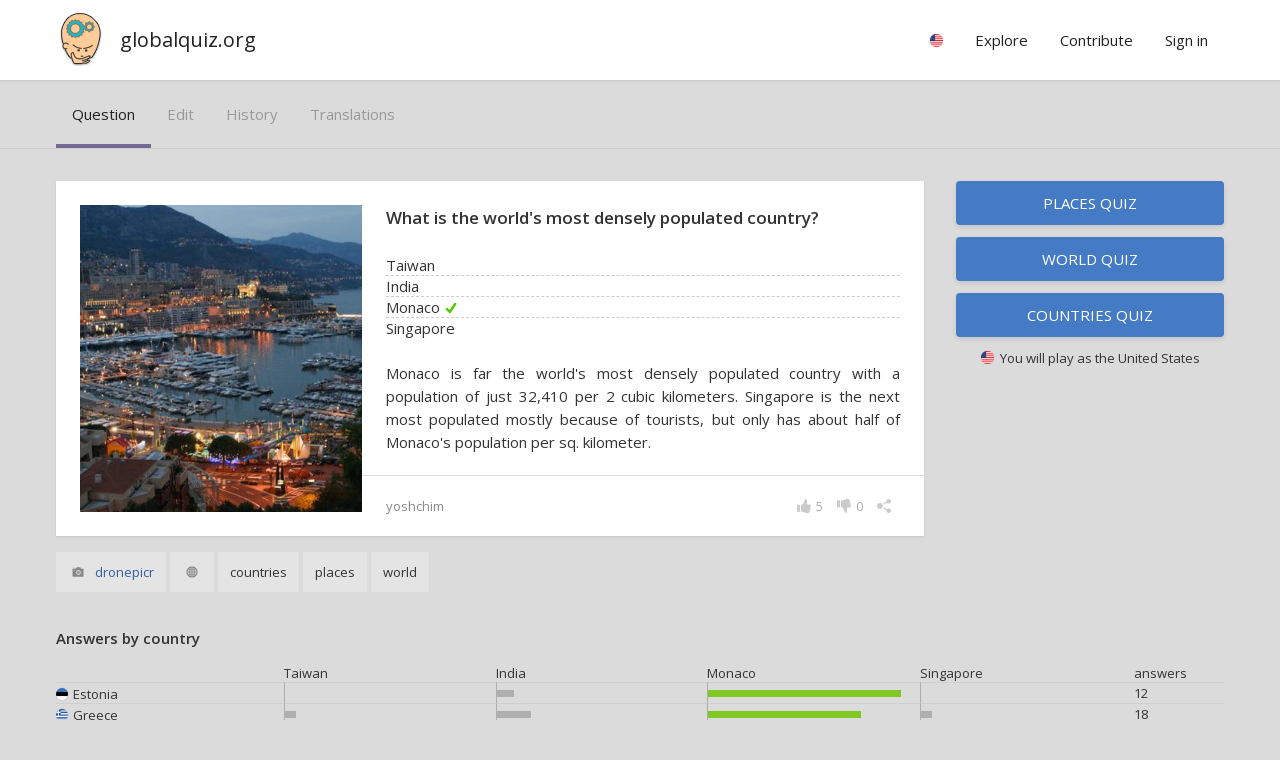

--- FILE ---
content_type: text/html; charset=utf-8
request_url: https://globalquiz.org/en/question/what-is-the-worlds-most-densely-populated-country/
body_size: 5647
content:
<!DOCTYPE html>
<html lang="en-US">
<head>
<script>ua=0;cc="US";cn="the United States";l='en';</script>


<meta charset="utf-8">
<!--[if lt IE 9]>
<script src="http://html5shim.googlecode.com/svn/trunk/html5.js"></script>
<![endif]--> 
<title>What is the world&#39;s most densely populated country? | globalquiz.org</title>
<meta name="description" content="Taiwan? India? Monaco? Singapore? Learn the answer. " />
<meta name="viewport" content="width=device-width, initial-scale=1.0, maximum-scale=1.0" />
<meta name="keywords" content="quiz, question, places, world, countries, " />
<link rel="stylesheet" href="/media/26/css/main.css" type="text/css" />


<link rel='alternate' hreflang='en' href='/en/question/what-is-the-worlds-most-densely-populated-country/' />
<link rel="alternate" hreflang="de" href="/de/frage/der-am-dichtesten-besiedelte-staat-der-welt-ist/" />
<link rel="alternate" hreflang="pl" href="/pl/pytanie/jaki-jest-najg%C4%99%C5%9Bciej-zaludniony-kraj-na-%C5%9Bwiecie/" />

<meta property="fb:app_id" content="148499115314210" /> 
<meta property="og:url" content="https://globalquiz.org/en/question/what-is-the-worlds-most-densely-populated-country/" />
<meta property="og:type" content="article" />


<meta property="og:title" content="What is the world&#39;s most densely populated country?"/>
<meta property="og:site_name" content="GlobalQuiz" />
<meta property="og:image" content="https://globalquiz.org/media/pic/400/5405.jpg"/>
<meta property="og:description" content="Monaco. Monaco is far the world&#39;s most densely populated country  with a population of just 32,410 per 2 cubic kilometers. Singapore is the next most populated mostly because of tourists, but only has about half of Monaco&#39;s population per sq. kilometer."/>
<meta property="og:section" content="questions"/>




<script async src="//pagead2.googlesyndication.com/pagead/js/adsbygoogle.js"></script>
<script>
     (adsbygoogle = window.adsbygoogle || []).push({
          google_ad_client: "ca-pub-2026375587207014",
          enable_page_level_ads: true
     });
</script>


<link rel="stylesheet" href="https://fonts.googleapis.com/css?family=Open+Sans:400,600&subset=latin-ext,latin" media="(min-width: 801px)">

<link rel="shortcut icon" href="/media/favicon.ico" />


</head>
<body id="WebPage" itemscope itemtype="https://schema.org/WebPage" class="">
<div id="fullpageheight">


<header><div class="pagewidth"><a class="logo" href="/en/">globalquiz.org</a><div id="mobile-menu-expand"></div><nav><ul class="mainmenu"><li class="group"><div class="label"><span class="rflag" id="mf"></span></div><ul class="langs"><li><a href="/de/frage/der-am-dichtesten-besiedelte-staat-der-welt-ist/" hreflang="de">German language &raquo;</a></li><li><a href="/pl/pytanie/jaki-jest-najg%C4%99%C5%9Bciej-zaludniony-kraj-na-%C5%9Bwiecie/" hreflang="pl">Polish language &raquo;</a></li><li><a href="/ru/%D0%B8%D0%BD%D1%82%D0%B5%D1%80%D0%B5%D1%81%D0%BD%D1%8B%D0%B5-%D1%84%D0%B0%D0%BA%D1%82%D1%8B-%D1%81%D1%82%D1%80%D0%B0%D0%BD%D1%8B/" hreflang="ru">Russian language &raquo;</a></li><li><a href="/fr/faits-int%C3%A9ressants-pays/" hreflang="fr">French language &raquo;</a></li><li><a href="/nl/beste-land-feiten/" hreflang="nl">Dutch language &raquo;</a></li><li><a href="/es/mejores-hechos-paises/" hreflang="es">Spanish language &raquo;</a></li><li><a href="/uk/%D1%86%D1%96%D0%BA%D0%B0%D0%B2%D1%96-%D1%84%D0%B0%D0%BA%D1%82%D0%B8-%D0%BA%D1%80%D0%B0%D1%97%D0%BD%D0%B8/" hreflang="uk">Ukrainian language &raquo;</a></li><li><a href="/pt/melhores-fatos-pa%C3%ADses/" hreflang="pt">Portuguese language &raquo;</a></li><li><a href="/it/fatti-migliori-paesi/" hreflang="it">Italian language &raquo;</a></li><li class="tip">Your country
                            
                            <a href="/en/settings/" id="rep-country-name"><span class="rflag"></span>&nbsp;&nbsp;<span class="rep-country-name"></span></a></li></ul></li><li class="group"><div class="label">Explore</div><ul><li><a href="/en/top-facts/">Top facts &raquo;</a></li><li><a href="/en/toughest-riddles/">Toughest riddles &raquo;</a></li><li><a href="/en/maps/">Knowledge maps &raquo;</a></li></ul></li><li class="group"><div class="label">Contribute</div><ul class="stickright"><li><a href="/en/hall-of-fame/authors/">Ranking of authors &raquo;</a></li><li><a href="/en/questions/">Latest questions &raquo;</a></li><li><a rel="nofollow" href="/en/questions-translate/">Translate question &raquo;</a></li><li><a rel="nofollow" href="/en/add-new-question/">Add new question &raquo;</a></li><li><a rel="nofollow" href="/en/questions-my/">My questions &raquo;</a></li></ul></li><li class="group authenticated-only"><div class="label">My profile</div><ul class="stickright"><li><a rel="nofollow" href="/en/my-profile/">Knowledge profile &raquo;</a></li><li><a rel="nofollow" href="/en/recent-answers/">Recent answers &raquo;</a></li><li><a rel="nofollow" href="/en/settings/">Settings &raquo;</a></li><li><a rel="nofollow" href="/en/accounts/logout/">Sign out</a></li></ul></li><li class="group unlogged-only"><div class="label important">Sign in</div><ul class="stickright"><li><a rel="nofollow" class="facebook-button" title="Facebook" href="/en/accounts/facebook/login/">Login via Facebook</a></li><li><a rel="nofollow" class="google-button" title="Google" href="/en/accounts/google/login/">Login via Google</a></li><li><a rel="nofollow" href="/en/accounts/login/">Login with email</a></li></ul></li></ul></nav></div></header>


<main>
<article>
<div class="wideonly gray bb"><div class="pagewidth lrpadded"><div class="tab-headers-list-simple"><a class="tab-header active" href="/en/question/what-is-the-worlds-most-densely-populated-country/" rel="nofollow">question</a><a class="tab-header " href="/en/question/what-is-the-worlds-most-densely-populated-country/modify/" rel="nofollow">edit</a><a class="tab-header " href="/en/question/what-is-the-worlds-most-densely-populated-country/history/" rel="nofollow">history</a><a class="tab-header " href="/en/question/what-is-the-worlds-most-densely-populated-country/translations/">translations</a></div></div></div><div class="wideonly sth"></div><div class="pagewidth layout-twocolumns-free left-card-layout"><div class="panel floatleft"><div class="questioncard correct2 noresult "><div class="main-container "><div class="main"><div class="img" style="background-image:url('/media/pic/400/5405.jpg')"></div><h1 class="question">What is the world's most densely populated country?            
            </h1><div class="qtable correct-row-2"><div><div class="cell-label-short"><span>Taiwan</span></div></div><div><div class="cell-label-short"><span>India</span></div></div><div><div class="cell-label-short"><span>Monaco</span></div></div><div><div class="cell-label-short"><span>Singapore</span></div></div></div><div class="expl">Monaco is far the world's most densely populated country  with a population of just 32,410 per 2 cubic kilometers. Singapore is the next most populated mostly because of tourists, but only has about half of Monaco's population per sq. kilometer.</div></div><span class="author">yoshchim</span><div class="icons-bar"><div class="share-combo"><div class="icon icon-share"></div><div class="icons"><a class="icon icon-fb with-bg"></a><a class="icon icon-pi with-bg"></a><a class="icon icon-tw with-bg"></a></div><div class="info-popup">Share and bring new players to the game!</div></div><div class="icon-with-value dislike with-onhover-menu" id="vldn-10457"><div class="icon icon-dislike"></div><div class="value" id="vldn-score-10457">0</div><div class="onhover-menu"><div class="white littleraised"><div class="menuitem votedislike" id="vd-u-10457"><div class="icon icon-dislike"></div>Very uninteresting</div><div class="menuitem votedislike" id="vd-d-10457"><div class="icon icon-dislike"></div>Too difficult</div><div class="menuitem votedislike" id="vd-p-10457"><div class="icon icon-dislike"></div>Poorly written</div><div class="menuitem votedislike" id="vd-i-10457"><div class="icon icon-dislike"></div>Incorrect or questionable</div><a class="menuitem" href="/en/question/what-is-the-worlds-most-densely-populated-country/modify/"><div class="icon icon-edit"></div>Correct this question</a></div></div></div><div class="icon-with-value votelike" id="vlup-10457"><div class="icon icon-like"></div><div class="value" id="vlup-score-10457">5</div><div class="info-popup">Very interesting!</div></div></div></div><div class="extras"><div><span class="illustration-source wideonly"><span class="icon icon-image"></span>&nbsp;<a href="https://www.flickr.com/photos/132646954@N02/18420140670/" rel="nofollow" target="_blank">dronepicr</a></span></div><div class="categories wideonly"><span><span class="info-popup">reach: rather global</span><span class="icon icon-global"></span></span><span>countries</span><span>places</span><span>world</span></div></div><div style="clear:both"></div></div></div><div class="panel floatright"><a style="margin-bottom:12px" class="button-normalized" href="/en/places-quiz/">Places quiz</a><a style="margin-bottom:12px" class="button-normalized" href="/en/world-quiz/">World quiz</a><a style="margin-bottom:12px" class="button-normalized" href="/en/countries-quiz/">Countries quiz</a><div class="small center show-if-country-known country-box"><span class="rflag"></span>&nbsp;&nbsp;You will play as <span class="rep-country-name"></span></div></div></div><div class=""><div class="pagewidth"><div class="panel"><h3 class="sbh">Answers by country</h3><div class="ptable results-chart countries-chart correct2 sb" id="results-table-"><div class="header"><div style="width:20%;min-width:150px;"></div><div class="wideonly" style="width:19%">Taiwan</div><div class="wideonly" style="width:19%">India</div><div class="wideonly" style="width:19%">Monaco</div><div class="wideonly" style="width:19%">Singapore</div><div class="wideonly" style="width:8%; min-width:90px;">answers</div></div><div><div class="countrycell"><img src="/media/1/img/c/EE.png" class="flag" alt="flag"><span class="country-name">Estonia</span></div><div class="chartcell"><div><div class="bar" style="width:0%"><span class="val v0">0%</span></div></div></div><div class="chartcell"><div><div class="bar" style="width:8%"><span class="val v8">8%</span></div></div></div><div class="chartcell"><div><div class="bar" style="width:91%"><span class="val v91">91%</span></div></div></div><div class="chartcell"><div><div class="bar" style="width:0%"><span class="val v0">0%</span></div></div></div><div>12</div></div><div><div class="countrycell"><img src="/media/1/img/c/GR.png" class="flag" alt="flag"><span class="country-name">Greece</span></div><div class="chartcell"><div><div class="bar" style="width:5%"><span class="val v5">5%</span></div></div></div><div class="chartcell"><div><div class="bar" style="width:16%"><span class="val v16">16%</span></div></div></div><div class="chartcell"><div><div class="bar" style="width:72%"><span class="val v72">72%</span></div></div></div><div class="chartcell"><div><div class="bar" style="width:5%"><span class="val v5">5%</span></div></div></div><div>18</div></div><div><div class="countrycell"><img src="/media/1/img/c/IT.png" class="flag" alt="flag"><span class="country-name">Italy</span></div><div class="chartcell"><div><div class="bar" style="width:4%"><span class="val v4">4%</span></div></div></div><div class="chartcell"><div><div class="bar" style="width:8%"><span class="val v8">8%</span></div></div></div><div class="chartcell"><div><div class="bar" style="width:70%"><span class="val v70">70%</span></div></div></div><div class="chartcell"><div><div class="bar" style="width:16%"><span class="val v16">16%</span></div></div></div><div>24</div></div><div><div class="countrycell"><img src="/media/1/img/c/AU.png" class="flag" alt="flag"><span class="country-name">Australia</span></div><div class="chartcell"><div><div class="bar" style="width:4%"><span class="val v4">4%</span></div></div></div><div class="chartcell"><div><div class="bar" style="width:13%"><span class="val v13">13%</span></div></div></div><div class="chartcell"><div><div class="bar" style="width:69%"><span class="val v69">69%</span></div></div></div><div class="chartcell"><div><div class="bar" style="width:13%"><span class="val v13">13%</span></div></div></div><div>23</div></div><div><div class="countrycell"><img src="/media/1/img/c/PK.png" class="flag" alt="flag"><span class="country-name">Pakistan</span></div><div class="chartcell"><div><div class="bar" style="width:9%"><span class="val v9">9%</span></div></div></div><div class="chartcell"><div><div class="bar" style="width:18%"><span class="val v18">18%</span></div></div></div><div class="chartcell"><div><div class="bar" style="width:63%"><span class="val v63">63%</span></div></div></div><div class="chartcell"><div><div class="bar" style="width:9%"><span class="val v9">9%</span></div></div></div><div>11</div></div><div><div class="countrycell"><img src="/media/1/img/c/IE.png" class="flag" alt="flag"><span class="country-name">Republic of Ireland</span></div><div class="chartcell"><div><div class="bar" style="width:11%"><span class="val v11">11%</span></div></div></div><div class="chartcell"><div><div class="bar" style="width:16%"><span class="val v16">16%</span></div></div></div><div class="chartcell"><div><div class="bar" style="width:61%"><span class="val v61">61%</span></div></div></div><div class="chartcell"><div><div class="bar" style="width:11%"><span class="val v11">11%</span></div></div></div><div>18</div></div><div><div class="countrycell"><img src="/media/1/img/c/AT.png" class="flag" alt="flag"><span class="country-name">Austria</span></div><div class="chartcell"><div><div class="bar" style="width:6%"><span class="val v6">6%</span></div></div></div><div class="chartcell"><div><div class="bar" style="width:6%"><span class="val v6">6%</span></div></div></div><div class="chartcell"><div><div class="bar" style="width:58%"><span class="val v58">58%</span></div></div></div><div class="chartcell"><div><div class="bar" style="width:25%"><span class="val v25">25%</span></div></div></div><div>75</div></div><div><div class="countrycell"><img src="/media/1/img/c/ES.png" class="flag" alt="flag"><span class="country-name">Spain</span></div><div class="chartcell"><div><div class="bar" style="width:0%"><span class="val v0">0%</span></div></div></div><div class="chartcell"><div><div class="bar" style="width:11%"><span class="val v11">11%</span></div></div></div><div class="chartcell"><div><div class="bar" style="width:58%"><span class="val v58">58%</span></div></div></div><div class="chartcell"><div><div class="bar" style="width:29%"><span class="val v29">29%</span></div></div></div><div>17</div></div><div><div class="countrycell"><img src="/media/1/img/c/US.png" class="flag" alt="flag"><span class="country-name">the United States</span></div><div class="chartcell"><div><div class="bar" style="width:6%"><span class="val v6">6%</span></div></div></div><div class="chartcell"><div><div class="bar" style="width:19%"><span class="val v19">19%</span></div></div></div><div class="chartcell"><div><div class="bar" style="width:52%"><span class="val v52">52%</span></div></div></div><div class="chartcell"><div><div class="bar" style="width:20%"><span class="val v20">20%</span></div></div></div><div>104</div></div><div><div class="countrycell"><img src="/media/1/img/c/DE.png" class="flag" alt="flag"><span class="country-name">Germany</span></div><div class="chartcell"><div><div class="bar" style="width:4%"><span class="val v4">4%</span></div></div></div><div class="chartcell"><div><div class="bar" style="width:19%"><span class="val v19">19%</span></div></div></div><div class="chartcell"><div><div class="bar" style="width:50%"><span class="val v50">50%</span></div></div></div><div class="chartcell"><div><div class="bar" style="width:24%"><span class="val v24">24%</span></div></div></div><div>376</div></div><div><div class="countrycell"><img src="/media/1/img/c/CH.png" class="flag" alt="flag"><span class="country-name">Switzerland</span></div><div class="chartcell"><div><div class="bar" style="width:9%"><span class="val v9">9%</span></div></div></div><div class="chartcell"><div><div class="bar" style="width:18%"><span class="val v18">18%</span></div></div></div><div class="chartcell"><div><div class="bar" style="width:43%"><span class="val v43">43%</span></div></div></div><div class="chartcell"><div><div class="bar" style="width:28%"><span class="val v28">28%</span></div></div></div><div>32</div></div><div><div class="countrycell"><img src="/media/1/img/c/GB.png" class="flag" alt="flag"><span class="country-name">the United Kingdom</span></div><div class="chartcell"><div><div class="bar" style="width:10%"><span class="val v10">10%</span></div></div></div><div class="chartcell"><div><div class="bar" style="width:30%"><span class="val v30">30%</span></div></div></div><div class="chartcell"><div><div class="bar" style="width:40%"><span class="val v40">40%</span></div></div></div><div class="chartcell"><div><div class="bar" style="width:20%"><span class="val v20">20%</span></div></div></div><div>110</div></div><div><div class="countrycell"><img src="/media/1/img/c/NL.png" class="flag" alt="flag"><span class="country-name">the Netherlands</span></div><div class="chartcell"><div><div class="bar" style="width:0%"><span class="val v0">0%</span></div></div></div><div class="chartcell"><div><div class="bar" style="width:40%"><span class="val v40">40%</span></div></div></div><div class="chartcell"><div><div class="bar" style="width:40%"><span class="val v40">40%</span></div></div></div><div class="chartcell"><div><div class="bar" style="width:20%"><span class="val v20">20%</span></div></div></div><div>15</div></div><div><div class="countrycell"><img src="/media/1/img/c/PL.png" class="flag" alt="flag"><span class="country-name">Poland</span></div><div class="chartcell"><div><div class="bar" style="width:7%"><span class="val v7">7%</span></div></div></div><div class="chartcell"><div><div class="bar" style="width:26%"><span class="val v26">26%</span></div></div></div><div class="chartcell"><div><div class="bar" style="width:36%"><span class="val v36">36%</span></div></div></div><div class="chartcell"><div><div class="bar" style="width:29%"><span class="val v29">29%</span></div></div></div><div>4600</div></div><div><div class="countrycell"><img src="/media/1/img/c/IN.png" class="flag" alt="flag"><span class="country-name">India</span></div><div class="chartcell"><div><div class="bar" style="width:12%"><span class="val v12">12%</span></div></div></div><div class="chartcell"><div><div class="bar" style="width:56%"><span class="val v56">56%</span></div></div></div><div class="chartcell"><div><div class="bar" style="width:28%"><span class="val v28">28%</span></div></div></div><div class="chartcell"><div><div class="bar" style="width:4%"><span class="val v4">4%</span></div></div></div><div>25</div></div><div><div class="countrycell"><img src="/media/1/img/c/CA.png" class="flag" alt="flag"><span class="country-name">Canada</span></div><div class="chartcell"><div><div class="bar" style="width:12%"><span class="val v12">12%</span></div></div></div><div class="chartcell"><div><div class="bar" style="width:46%"><span class="val v46">46%</span></div></div></div><div class="chartcell"><div><div class="bar" style="width:20%"><span class="val v20">20%</span></div></div></div><div class="chartcell"><div><div class="bar" style="width:20%"><span class="val v20">20%</span></div></div></div><div>54</div></div></div></div></div></div><div class="st sb"><div class="pagewidth layout-twocolumns"><div class="panel questioncard-sample"><a class="questioncard noresult block" href="/en/question/how-many-countries-in-the-world-have-the-words/"><div class="main-container "><div class="main"><div class="img" style="background-image:url('/media/pic/220/2032.jpg')"></div><h2 class="question">Apart from the United States of America, which other country in the world is officially named &quot;United States&quot;?</h2><div class="qtable"><div><div class="cell-label-short"><span>France</span></div></div><div><div class="cell-label-short"><span>Mexico</span></div></div><div><div class="cell-label-short"><span>Brazil</span></div></div><div><div class="cell-label-short"><span>Philippines</span></div></div></div><div class="expl"></div></div></div><div style="clear:both"></div></a></div><div class="panel questioncard-sample"><a class="questioncard noresult block" href="/en/question/which-of-the-following-country-has-no-independence/"><div class="main-container "><div class="main"><div class="img" style="background-image:url('/media/pic/220/2657.jpg')"></div><h2 class="question">Which of the following country has no independence day?</h2><div class="qtable"><div><div class="cell-label-short"><span>Brazil</span></div></div><div><div class="cell-label-short"><span>United Kingdom</span></div></div><div><div class="cell-label-short"><span>Finland</span></div></div><div><div class="cell-label-short"><span>Iraq</span></div></div></div><div class="expl"></div></div></div><div style="clear:both"></div></a></div><div class="panel questioncard-sample"><a class="questioncard noresult block" href="/en/question/which-european-country-is-not-neighboring-now-any/"><div class="main-container "><div class="main"><div class="img" style="background-image:url('/media/pic/220/1311.jpg')"></div><h2 class="question">Which European country is currently not neighboring any more any of the countries it had a border with back in 1980?</h2><div class="qtable"><div><div class="cell-label-short"><span>Hungary</span></div></div><div><div class="cell-label-short"><span>Albania</span></div></div><div><div class="cell-label-short"><span>Poland</span></div></div><div><div class="cell-label-short"><span>Romania</span></div></div></div><div class="expl"></div></div></div><div style="clear:both"></div></a></div><div class="panel questioncard-sample"><a class="questioncard noresult block" href="/en/question/which-is-the-smallest-country-in-africa/"><div class="main-container "><div class="main"><div class="img" style="background-image:url('/media/pic/220/5425.jpg')"></div><h2 class="question">Which is the smallest country in Africa?</h2><div class="qtable"><div><div class="cell-label-short"><span>Comoros</span></div></div><div><div class="cell-label-short"><span>Swaziland</span></div></div><div><div class="cell-label-short"><span>Seychelles</span></div></div><div><div class="cell-label-short"><span>Mauritius</span></div></div></div><div class="expl"></div></div></div><div style="clear:both"></div></a></div></div></div><!--

        

        
    </div>
    --><div style="clear:both"></div>
</article>
</main>

<div id="footersizeholder"></div>
<div id="footer"><footer><div class="finalizer"><div class="pagewidth lrpadded">&copy; GlobalQuiz.org &nbsp;|&nbsp;

<a href="/en/privacy-policy/">Privacy Policy</a>

&nbsp;|&nbsp;

<a href="/en/contact/">Contact</a>

<div class="cookieinfo">We use cookies to ensure that we give you the best experience on our website.</div>
</div></div></footer></div>
</div>
<script>document.body.className += " ua"+ua;var x=document.getElementsByClassName("rflag");for (i=0;i<x.length;i++) { x[i].style.backgroundImage="url('/media/img/c/"+cc+".png')";}</script>


<script>
(function() {
var po = document.createElement('script'); 
po.type = 'text/javascript'; po.async = true;
po.src = '/media/26/js/common-'+l+'.js';
var s = document.getElementsByTagName('script')[0]; 
s.parentNode.insertBefore(po, s);
})();
</script>

<script>
customInit = function() {
    query_details_prefix = "https://globalquiz.org/en/question/";
    render_question_sharer( $('#sharer'), "What is the world&#39;s most densely populated country?", "10457", "what-is-the-worlds-most-densely-populated-country", "5405", "places, world, countries, ", "Monaco", "Monaco is far the world&#39;s most densely populated country  with a population of just 32,410 per 2 cubic kilometers. Singapore is the next most populated mostly because of tourists, but only has about half of Monaco&#39;s population per sq. kilometer." );
    $('.rep-country-name').html(cn);    
    $('#rsymbol').css('background-image','url("/media/1/img/country/'+cc+'.jpg")');

};
</script>

 


<script async src="https://pagead2.googlesyndication.com/pagead/js/adsbygoogle.js?client=ca-pub-0611343334680005" crossorigin="anonymous"></script>
</body>
</html>


--- FILE ---
content_type: text/html; charset=utf-8
request_url: https://www.google.com/recaptcha/api2/aframe
body_size: 266
content:
<!DOCTYPE HTML><html><head><meta http-equiv="content-type" content="text/html; charset=UTF-8"></head><body><script nonce="IEZRo0kNFdgaDF_FuN4lcg">/** Anti-fraud and anti-abuse applications only. See google.com/recaptcha */ try{var clients={'sodar':'https://pagead2.googlesyndication.com/pagead/sodar?'};window.addEventListener("message",function(a){try{if(a.source===window.parent){var b=JSON.parse(a.data);var c=clients[b['id']];if(c){var d=document.createElement('img');d.src=c+b['params']+'&rc='+(localStorage.getItem("rc::a")?sessionStorage.getItem("rc::b"):"");window.document.body.appendChild(d);sessionStorage.setItem("rc::e",parseInt(sessionStorage.getItem("rc::e")||0)+1);localStorage.setItem("rc::h",'1769628987279');}}}catch(b){}});window.parent.postMessage("_grecaptcha_ready", "*");}catch(b){}</script></body></html>

--- FILE ---
content_type: image/svg+xml
request_url: https://globalquiz.org/media/img/i/globe.svg
body_size: 2962
content:
<?xml version="1.0" encoding="utf-8"?>


<!-- The icon can be used freely in both personal and commercial projects with no attribution required, but always appreciated. 
You may NOT sub-license, resell, rent, redistribute or otherwise transfer the icon without express written permission from iconmonstr.com -->


<!DOCTYPE svg PUBLIC "-//W3C//DTD SVG 1.1//EN" "http://www.w3.org/Graphics/SVG/1.1/DTD/svg11.dtd">

<svg version="1.1" xmlns="http://www.w3.org/2000/svg" xmlns:xlink="http://www.w3.org/1999/xlink" x="0px" y="0px"

	 width="512px" height="512px" viewBox="0 0 512 512" enable-background="new 0 0 512 512" xml:space="preserve">

<path id="globe-3-icon" d="M462,256c0-115.604-93.762-206-206-206C144.542,50,50,139.449,50,256C50,373.234,145.125,462,256,462

	C367.564,462,462,372.406,462,256z M158.527,180.417c-3.932,18.902-6.367,39.029-7.146,59.793H92.283

	c2.635-27.648,12.112-53.299,26.723-75.242C131.695,171.391,145.063,176.438,158.527,180.417z M151.471,271.789

	c0.898,20.948,3.489,41.223,7.6,60.219c-13.784,4.044-26.991,9.04-39.779,15.46c-14.774-22.038-24.356-47.847-27.009-75.679H151.471

	z M167.359,362.459c4.935,14.79,11.216,29.376,19.297,42.713c-17.433-8.118-33.21-19.194-46.675-32.595

	C148.471,368.729,157.635,365.345,167.359,362.459z M271.789,319.158v-47.369h57.664c-0.857,18.496-3.139,36.317-6.701,52.957

	C306.469,321.748,289.355,319.859,271.789,319.158z M314.279,355.276c-7.732,22.147-21.896,50.895-42.49,62.079v-66.595

	C286.449,351.393,300.703,352.913,314.279,355.276z M271.789,240.21v-46.786c17.764-0.71,35.062-2.634,51.508-5.689

	c3.383,16.53,5.504,34.188,6.242,52.476H271.789z M271.789,161.82V92.54c21.248,11.54,35.648,41.664,43.357,64.609

	C301.309,159.601,286.762,161.175,271.789,161.82z M240.21,92.823v68.975c-14.788-0.659-29.156-2.227-42.831-4.649

	C205.049,134.317,219.288,104.567,240.21,92.823z M240.21,193.4v46.81h-57.225c0.738-18.289,2.86-35.946,6.242-52.477

	C205.511,190.76,222.63,192.674,240.21,193.4z M189.774,324.747c-3.563-16.641-5.845-34.46-6.701-52.958h57.138v47.392

	C222.828,319.899,205.895,321.779,189.774,324.747z M240.21,350.783v66.289c-20.311-11.4-34.28-39.795-41.965-61.795

	C211.661,352.942,225.735,351.429,240.21,350.783z M345.166,362.458c9.588,2.844,18.629,6.176,27.02,9.956

	c-13.314,13.288-28.898,24.299-46.115,32.418C334.096,391.512,340.279,377.099,345.166,362.458z M353.455,332.006

	c4.109-18.995,6.701-39.27,7.6-60.217h58.662c-2.645,27.748-12.178,53.483-26.877,75.478

	C380.027,340.88,367.004,335.981,353.455,332.006z M393.127,165.169c14.533,21.899,23.963,47.477,26.59,75.041h-58.572

	c-0.779-20.763-3.215-40.89-7.146-59.792C367.406,176.455,380.635,171.458,393.127,165.169z M372.582,139.989

	c-8.266,3.748-17.174,7.057-26.615,9.893c-4.709-14.58-10.629-28.794-18.174-41.894C344.5,116.106,359.625,126.968,372.582,139.989z

	 M184.942,107.629c-7.712,13.324-13.653,27.607-18.385,42.252c-9.578-2.878-18.609-6.241-26.979-10.058

	C152.69,126.684,168.013,115.751,184.942,107.629z"/>

</svg>

